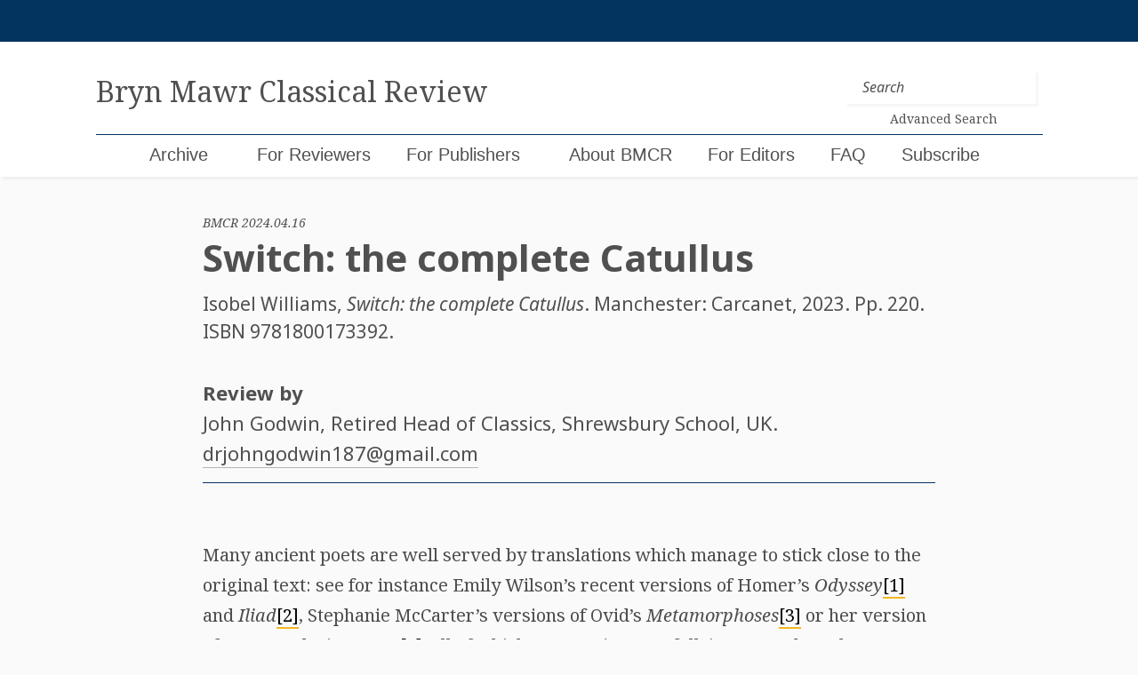

--- FILE ---
content_type: text/html; charset=UTF-8
request_url: https://bmcr.brynmawr.edu/2024/2024.04.16/
body_size: 15457
content:

<!doctype html>
<html lang="en-US">
<head>
	<!-- Global site tag (gtag.js) - Google Analytics -->
	<script async src="https://www.googletagmanager.com/gtag/js?id=UA-159643308-1"></script>
	<script>
	  window.dataLayer = window.dataLayer || [];
	  function gtag(){dataLayer.push(arguments);}
	  gtag('js', new Date());

	  gtag('config', 'UA-159643308-1');
	</script>

	<meta charset="UTF-8">
	<meta name="viewport" content="width=device-width, initial-scale=1">
	<link rel="profile" href="https://gmpg.org/xfn/11">


	<title>Switch: the complete Catullus &#8211; Bryn Mawr Classical Review</title>
<meta name='robots' content='max-image-preview:large' />
<link rel='dns-prefetch' href='//cdnjs.cloudflare.com' />
<link rel='dns-prefetch' href='//maxcdn.bootstrapcdn.com' />
<link rel='dns-prefetch' href='//code.jquery.com' />
<link rel="alternate" type="application/rss+xml" title="Bryn Mawr Classical Review &raquo; Feed" href="https://bmcr.brynmawr.edu/feed/" />
<link rel="alternate" type="application/rss+xml" title="Bryn Mawr Classical Review &raquo; Comments Feed" href="https://bmcr.brynmawr.edu/comments/feed/" />
<link rel="alternate" type="application/rss+xml" title="Bryn Mawr Classical Review &raquo; Switch: the complete Catullus Comments Feed" href="https://bmcr.brynmawr.edu/2024/2024.04.16/feed/" />
<link rel="alternate" title="oEmbed (JSON)" type="application/json+oembed" href="https://bmcr.brynmawr.edu/wp-json/oembed/1.0/embed?url=https%3A%2F%2Fbmcr.brynmawr.edu%2F2024%2F2024.04.16%2F" />
<link rel="alternate" title="oEmbed (XML)" type="text/xml+oembed" href="https://bmcr.brynmawr.edu/wp-json/oembed/1.0/embed?url=https%3A%2F%2Fbmcr.brynmawr.edu%2F2024%2F2024.04.16%2F&#038;format=xml" />
<style id='wp-img-auto-sizes-contain-inline-css' type='text/css'>
img:is([sizes=auto i],[sizes^="auto," i]){contain-intrinsic-size:3000px 1500px}
/*# sourceURL=wp-img-auto-sizes-contain-inline-css */
</style>
<style id='wp-emoji-styles-inline-css' type='text/css'>

	img.wp-smiley, img.emoji {
		display: inline !important;
		border: none !important;
		box-shadow: none !important;
		height: 1em !important;
		width: 1em !important;
		margin: 0 0.07em !important;
		vertical-align: -0.1em !important;
		background: none !important;
		padding: 0 !important;
	}
/*# sourceURL=wp-emoji-styles-inline-css */
</style>
<style id='wp-block-library-inline-css' type='text/css'>
:root{--wp-block-synced-color:#7a00df;--wp-block-synced-color--rgb:122,0,223;--wp-bound-block-color:var(--wp-block-synced-color);--wp-editor-canvas-background:#ddd;--wp-admin-theme-color:#007cba;--wp-admin-theme-color--rgb:0,124,186;--wp-admin-theme-color-darker-10:#006ba1;--wp-admin-theme-color-darker-10--rgb:0,107,160.5;--wp-admin-theme-color-darker-20:#005a87;--wp-admin-theme-color-darker-20--rgb:0,90,135;--wp-admin-border-width-focus:2px}@media (min-resolution:192dpi){:root{--wp-admin-border-width-focus:1.5px}}.wp-element-button{cursor:pointer}:root .has-very-light-gray-background-color{background-color:#eee}:root .has-very-dark-gray-background-color{background-color:#313131}:root .has-very-light-gray-color{color:#eee}:root .has-very-dark-gray-color{color:#313131}:root .has-vivid-green-cyan-to-vivid-cyan-blue-gradient-background{background:linear-gradient(135deg,#00d084,#0693e3)}:root .has-purple-crush-gradient-background{background:linear-gradient(135deg,#34e2e4,#4721fb 50%,#ab1dfe)}:root .has-hazy-dawn-gradient-background{background:linear-gradient(135deg,#faaca8,#dad0ec)}:root .has-subdued-olive-gradient-background{background:linear-gradient(135deg,#fafae1,#67a671)}:root .has-atomic-cream-gradient-background{background:linear-gradient(135deg,#fdd79a,#004a59)}:root .has-nightshade-gradient-background{background:linear-gradient(135deg,#330968,#31cdcf)}:root .has-midnight-gradient-background{background:linear-gradient(135deg,#020381,#2874fc)}:root{--wp--preset--font-size--normal:16px;--wp--preset--font-size--huge:42px}.has-regular-font-size{font-size:1em}.has-larger-font-size{font-size:2.625em}.has-normal-font-size{font-size:var(--wp--preset--font-size--normal)}.has-huge-font-size{font-size:var(--wp--preset--font-size--huge)}.has-text-align-center{text-align:center}.has-text-align-left{text-align:left}.has-text-align-right{text-align:right}.has-fit-text{white-space:nowrap!important}#end-resizable-editor-section{display:none}.aligncenter{clear:both}.items-justified-left{justify-content:flex-start}.items-justified-center{justify-content:center}.items-justified-right{justify-content:flex-end}.items-justified-space-between{justify-content:space-between}.screen-reader-text{border:0;clip-path:inset(50%);height:1px;margin:-1px;overflow:hidden;padding:0;position:absolute;width:1px;word-wrap:normal!important}.screen-reader-text:focus{background-color:#ddd;clip-path:none;color:#444;display:block;font-size:1em;height:auto;left:5px;line-height:normal;padding:15px 23px 14px;text-decoration:none;top:5px;width:auto;z-index:100000}html :where(.has-border-color){border-style:solid}html :where([style*=border-top-color]){border-top-style:solid}html :where([style*=border-right-color]){border-right-style:solid}html :where([style*=border-bottom-color]){border-bottom-style:solid}html :where([style*=border-left-color]){border-left-style:solid}html :where([style*=border-width]){border-style:solid}html :where([style*=border-top-width]){border-top-style:solid}html :where([style*=border-right-width]){border-right-style:solid}html :where([style*=border-bottom-width]){border-bottom-style:solid}html :where([style*=border-left-width]){border-left-style:solid}html :where(img[class*=wp-image-]){height:auto;max-width:100%}:where(figure){margin:0 0 1em}html :where(.is-position-sticky){--wp-admin--admin-bar--position-offset:var(--wp-admin--admin-bar--height,0px)}@media screen and (max-width:600px){html :where(.is-position-sticky){--wp-admin--admin-bar--position-offset:0px}}

/*# sourceURL=wp-block-library-inline-css */
</style><style id='global-styles-inline-css' type='text/css'>
:root{--wp--preset--aspect-ratio--square: 1;--wp--preset--aspect-ratio--4-3: 4/3;--wp--preset--aspect-ratio--3-4: 3/4;--wp--preset--aspect-ratio--3-2: 3/2;--wp--preset--aspect-ratio--2-3: 2/3;--wp--preset--aspect-ratio--16-9: 16/9;--wp--preset--aspect-ratio--9-16: 9/16;--wp--preset--color--black: #000000;--wp--preset--color--cyan-bluish-gray: #abb8c3;--wp--preset--color--white: #ffffff;--wp--preset--color--pale-pink: #f78da7;--wp--preset--color--vivid-red: #cf2e2e;--wp--preset--color--luminous-vivid-orange: #ff6900;--wp--preset--color--luminous-vivid-amber: #fcb900;--wp--preset--color--light-green-cyan: #7bdcb5;--wp--preset--color--vivid-green-cyan: #00d084;--wp--preset--color--pale-cyan-blue: #8ed1fc;--wp--preset--color--vivid-cyan-blue: #0693e3;--wp--preset--color--vivid-purple: #9b51e0;--wp--preset--gradient--vivid-cyan-blue-to-vivid-purple: linear-gradient(135deg,rgb(6,147,227) 0%,rgb(155,81,224) 100%);--wp--preset--gradient--light-green-cyan-to-vivid-green-cyan: linear-gradient(135deg,rgb(122,220,180) 0%,rgb(0,208,130) 100%);--wp--preset--gradient--luminous-vivid-amber-to-luminous-vivid-orange: linear-gradient(135deg,rgb(252,185,0) 0%,rgb(255,105,0) 100%);--wp--preset--gradient--luminous-vivid-orange-to-vivid-red: linear-gradient(135deg,rgb(255,105,0) 0%,rgb(207,46,46) 100%);--wp--preset--gradient--very-light-gray-to-cyan-bluish-gray: linear-gradient(135deg,rgb(238,238,238) 0%,rgb(169,184,195) 100%);--wp--preset--gradient--cool-to-warm-spectrum: linear-gradient(135deg,rgb(74,234,220) 0%,rgb(151,120,209) 20%,rgb(207,42,186) 40%,rgb(238,44,130) 60%,rgb(251,105,98) 80%,rgb(254,248,76) 100%);--wp--preset--gradient--blush-light-purple: linear-gradient(135deg,rgb(255,206,236) 0%,rgb(152,150,240) 100%);--wp--preset--gradient--blush-bordeaux: linear-gradient(135deg,rgb(254,205,165) 0%,rgb(254,45,45) 50%,rgb(107,0,62) 100%);--wp--preset--gradient--luminous-dusk: linear-gradient(135deg,rgb(255,203,112) 0%,rgb(199,81,192) 50%,rgb(65,88,208) 100%);--wp--preset--gradient--pale-ocean: linear-gradient(135deg,rgb(255,245,203) 0%,rgb(182,227,212) 50%,rgb(51,167,181) 100%);--wp--preset--gradient--electric-grass: linear-gradient(135deg,rgb(202,248,128) 0%,rgb(113,206,126) 100%);--wp--preset--gradient--midnight: linear-gradient(135deg,rgb(2,3,129) 0%,rgb(40,116,252) 100%);--wp--preset--font-size--small: 13px;--wp--preset--font-size--medium: 20px;--wp--preset--font-size--large: 36px;--wp--preset--font-size--x-large: 42px;--wp--preset--spacing--20: 0.44rem;--wp--preset--spacing--30: 0.67rem;--wp--preset--spacing--40: 1rem;--wp--preset--spacing--50: 1.5rem;--wp--preset--spacing--60: 2.25rem;--wp--preset--spacing--70: 3.38rem;--wp--preset--spacing--80: 5.06rem;--wp--preset--shadow--natural: 6px 6px 9px rgba(0, 0, 0, 0.2);--wp--preset--shadow--deep: 12px 12px 50px rgba(0, 0, 0, 0.4);--wp--preset--shadow--sharp: 6px 6px 0px rgba(0, 0, 0, 0.2);--wp--preset--shadow--outlined: 6px 6px 0px -3px rgb(255, 255, 255), 6px 6px rgb(0, 0, 0);--wp--preset--shadow--crisp: 6px 6px 0px rgb(0, 0, 0);}:where(.is-layout-flex){gap: 0.5em;}:where(.is-layout-grid){gap: 0.5em;}body .is-layout-flex{display: flex;}.is-layout-flex{flex-wrap: wrap;align-items: center;}.is-layout-flex > :is(*, div){margin: 0;}body .is-layout-grid{display: grid;}.is-layout-grid > :is(*, div){margin: 0;}:where(.wp-block-columns.is-layout-flex){gap: 2em;}:where(.wp-block-columns.is-layout-grid){gap: 2em;}:where(.wp-block-post-template.is-layout-flex){gap: 1.25em;}:where(.wp-block-post-template.is-layout-grid){gap: 1.25em;}.has-black-color{color: var(--wp--preset--color--black) !important;}.has-cyan-bluish-gray-color{color: var(--wp--preset--color--cyan-bluish-gray) !important;}.has-white-color{color: var(--wp--preset--color--white) !important;}.has-pale-pink-color{color: var(--wp--preset--color--pale-pink) !important;}.has-vivid-red-color{color: var(--wp--preset--color--vivid-red) !important;}.has-luminous-vivid-orange-color{color: var(--wp--preset--color--luminous-vivid-orange) !important;}.has-luminous-vivid-amber-color{color: var(--wp--preset--color--luminous-vivid-amber) !important;}.has-light-green-cyan-color{color: var(--wp--preset--color--light-green-cyan) !important;}.has-vivid-green-cyan-color{color: var(--wp--preset--color--vivid-green-cyan) !important;}.has-pale-cyan-blue-color{color: var(--wp--preset--color--pale-cyan-blue) !important;}.has-vivid-cyan-blue-color{color: var(--wp--preset--color--vivid-cyan-blue) !important;}.has-vivid-purple-color{color: var(--wp--preset--color--vivid-purple) !important;}.has-black-background-color{background-color: var(--wp--preset--color--black) !important;}.has-cyan-bluish-gray-background-color{background-color: var(--wp--preset--color--cyan-bluish-gray) !important;}.has-white-background-color{background-color: var(--wp--preset--color--white) !important;}.has-pale-pink-background-color{background-color: var(--wp--preset--color--pale-pink) !important;}.has-vivid-red-background-color{background-color: var(--wp--preset--color--vivid-red) !important;}.has-luminous-vivid-orange-background-color{background-color: var(--wp--preset--color--luminous-vivid-orange) !important;}.has-luminous-vivid-amber-background-color{background-color: var(--wp--preset--color--luminous-vivid-amber) !important;}.has-light-green-cyan-background-color{background-color: var(--wp--preset--color--light-green-cyan) !important;}.has-vivid-green-cyan-background-color{background-color: var(--wp--preset--color--vivid-green-cyan) !important;}.has-pale-cyan-blue-background-color{background-color: var(--wp--preset--color--pale-cyan-blue) !important;}.has-vivid-cyan-blue-background-color{background-color: var(--wp--preset--color--vivid-cyan-blue) !important;}.has-vivid-purple-background-color{background-color: var(--wp--preset--color--vivid-purple) !important;}.has-black-border-color{border-color: var(--wp--preset--color--black) !important;}.has-cyan-bluish-gray-border-color{border-color: var(--wp--preset--color--cyan-bluish-gray) !important;}.has-white-border-color{border-color: var(--wp--preset--color--white) !important;}.has-pale-pink-border-color{border-color: var(--wp--preset--color--pale-pink) !important;}.has-vivid-red-border-color{border-color: var(--wp--preset--color--vivid-red) !important;}.has-luminous-vivid-orange-border-color{border-color: var(--wp--preset--color--luminous-vivid-orange) !important;}.has-luminous-vivid-amber-border-color{border-color: var(--wp--preset--color--luminous-vivid-amber) !important;}.has-light-green-cyan-border-color{border-color: var(--wp--preset--color--light-green-cyan) !important;}.has-vivid-green-cyan-border-color{border-color: var(--wp--preset--color--vivid-green-cyan) !important;}.has-pale-cyan-blue-border-color{border-color: var(--wp--preset--color--pale-cyan-blue) !important;}.has-vivid-cyan-blue-border-color{border-color: var(--wp--preset--color--vivid-cyan-blue) !important;}.has-vivid-purple-border-color{border-color: var(--wp--preset--color--vivid-purple) !important;}.has-vivid-cyan-blue-to-vivid-purple-gradient-background{background: var(--wp--preset--gradient--vivid-cyan-blue-to-vivid-purple) !important;}.has-light-green-cyan-to-vivid-green-cyan-gradient-background{background: var(--wp--preset--gradient--light-green-cyan-to-vivid-green-cyan) !important;}.has-luminous-vivid-amber-to-luminous-vivid-orange-gradient-background{background: var(--wp--preset--gradient--luminous-vivid-amber-to-luminous-vivid-orange) !important;}.has-luminous-vivid-orange-to-vivid-red-gradient-background{background: var(--wp--preset--gradient--luminous-vivid-orange-to-vivid-red) !important;}.has-very-light-gray-to-cyan-bluish-gray-gradient-background{background: var(--wp--preset--gradient--very-light-gray-to-cyan-bluish-gray) !important;}.has-cool-to-warm-spectrum-gradient-background{background: var(--wp--preset--gradient--cool-to-warm-spectrum) !important;}.has-blush-light-purple-gradient-background{background: var(--wp--preset--gradient--blush-light-purple) !important;}.has-blush-bordeaux-gradient-background{background: var(--wp--preset--gradient--blush-bordeaux) !important;}.has-luminous-dusk-gradient-background{background: var(--wp--preset--gradient--luminous-dusk) !important;}.has-pale-ocean-gradient-background{background: var(--wp--preset--gradient--pale-ocean) !important;}.has-electric-grass-gradient-background{background: var(--wp--preset--gradient--electric-grass) !important;}.has-midnight-gradient-background{background: var(--wp--preset--gradient--midnight) !important;}.has-small-font-size{font-size: var(--wp--preset--font-size--small) !important;}.has-medium-font-size{font-size: var(--wp--preset--font-size--medium) !important;}.has-large-font-size{font-size: var(--wp--preset--font-size--large) !important;}.has-x-large-font-size{font-size: var(--wp--preset--font-size--x-large) !important;}
/*# sourceURL=global-styles-inline-css */
</style>

<style id='classic-theme-styles-inline-css' type='text/css'>
/*! This file is auto-generated */
.wp-block-button__link{color:#fff;background-color:#32373c;border-radius:9999px;box-shadow:none;text-decoration:none;padding:calc(.667em + 2px) calc(1.333em + 2px);font-size:1.125em}.wp-block-file__button{background:#32373c;color:#fff;text-decoration:none}
/*# sourceURL=/wp-includes/css/classic-themes.min.css */
</style>
<link rel='stylesheet' id='jquery-ui-css' href='https://code.jquery.com/ui/1.12.1/themes/smoothness/jquery-ui.css?ver=6.9' type='text/css' media='all' />
<link rel='stylesheet' id='bootstrap-style-css' href='https://maxcdn.bootstrapcdn.com/bootstrap/4.0.0/css/bootstrap.min.css?ver=6.9' type='text/css' media='all' />
<link rel='stylesheet' id='bootstrapselect-style-css' href='https://cdnjs.cloudflare.com/ajax/libs/bootstrap-select/1.13.2/css/bootstrap-select.min.css?ver=6.9' type='text/css' media='all' />
<link rel='stylesheet' id='bmcr-style-css' href='https://bmcr.brynmawr.edu/wp-content/themes/bmcr/style.css?ver=20200825' type='text/css' media='all' />
<script type="text/javascript" src="https://bmcr.brynmawr.edu/wp-includes/js/jquery/jquery.min.js?ver=3.7.1" id="jquery-core-js"></script>
<script type="text/javascript" src="https://bmcr.brynmawr.edu/wp-includes/js/jquery/jquery-migrate.min.js?ver=3.4.1" id="jquery-migrate-js"></script>
<script type="text/javascript" id="my_loadmore-js-extra">
/* <![CDATA[ */
var misha_loadmore_params = {"ajaxurl":"/wp-admin/admin-ajax.php","posts":"{\"name\":\"switch-the-complete-catullus\",\"post_type\":\"reviews\",\"reviews\":\"switch-the-complete-catullus\",\"do_not_redirect\":1,\"error\":\"\",\"m\":\"\",\"p\":0,\"post_parent\":\"\",\"subpost\":\"\",\"subpost_id\":\"\",\"attachment\":\"\",\"attachment_id\":0,\"pagename\":\"\",\"page_id\":0,\"second\":\"\",\"minute\":\"\",\"hour\":\"\",\"day\":0,\"monthnum\":0,\"year\":0,\"w\":0,\"category_name\":\"\",\"tag\":\"\",\"cat\":\"\",\"tag_id\":\"\",\"author\":\"\",\"author_name\":\"\",\"feed\":\"\",\"tb\":\"\",\"paged\":0,\"meta_key\":\"\",\"meta_value\":\"\",\"preview\":\"\",\"s\":\"\",\"sentence\":\"\",\"title\":\"\",\"fields\":\"all\",\"menu_order\":\"\",\"embed\":\"\",\"category__in\":[],\"category__not_in\":[],\"category__and\":[],\"post__in\":[],\"post__not_in\":[],\"post_name__in\":[],\"tag__in\":[],\"tag__not_in\":[],\"tag__and\":[],\"tag_slug__in\":[],\"tag_slug__and\":[],\"post_parent__in\":[],\"post_parent__not_in\":[],\"author__in\":[],\"author__not_in\":[],\"search_columns\":[],\"ignore_sticky_posts\":false,\"suppress_filters\":false,\"cache_results\":true,\"update_post_term_cache\":true,\"update_menu_item_cache\":false,\"lazy_load_term_meta\":true,\"update_post_meta_cache\":true,\"posts_per_page\":20,\"nopaging\":false,\"comments_per_page\":\"50\",\"no_found_rows\":false,\"order\":\"DESC\"}","current_page":"1","max_page":"0","bmcr_search":""};
//# sourceURL=my_loadmore-js-extra
/* ]]> */
</script>
<script type="text/javascript" src="https://bmcr.brynmawr.edu/wp-content/themes/bmcr/myloadmore.js?ver=6.9" id="my_loadmore-js"></script>
<link rel="https://api.w.org/" href="https://bmcr.brynmawr.edu/wp-json/" /><link rel="EditURI" type="application/rsd+xml" title="RSD" href="https://bmcr.brynmawr.edu/xmlrpc.php?rsd" />
<meta name="generator" content="WordPress 6.9" />
<link rel="canonical" href="https://bmcr.brynmawr.edu/2024/2024.04.16/" />
<link rel='shortlink' href='https://bmcr.brynmawr.edu/?p=89240' />
<style type="text/css">.recentcomments a{display:inline !important;padding:0 !important;margin:0 !important;}</style><link rel="icon" href="https://bmcr.brynmawr.edu/wp-content/uploads/2020/05/cropped-bmcr-1-32x32.png" sizes="32x32" />
<link rel="icon" href="https://bmcr.brynmawr.edu/wp-content/uploads/2020/05/cropped-bmcr-1-192x192.png" sizes="192x192" />
<link rel="apple-touch-icon" href="https://bmcr.brynmawr.edu/wp-content/uploads/2020/05/cropped-bmcr-1-180x180.png" />
<meta name="msapplication-TileImage" content="https://bmcr.brynmawr.edu/wp-content/uploads/2020/05/cropped-bmcr-1-270x270.png" />
</head>

<body class="wp-singular reviews-template-default single single-reviews postid-89240 wp-theme-bmcr">
<div id="page" class="site">
	<a class="skip-link screen-reader-text" href="#content">Skip to content</a>

	<header  id="masthead" class="site-header">
		<div class="login-wrapper container-fluid">
			<div class="row">
				<div class="col-sm-10 offset-sm-1">
					
				</div>
			</div>
		</div>
		<nav class="navbar navbar-expand-lg container-fluid">
			<div class="row">
				<div class="col-sm-10 offset-sm-1 brand-wrapper">
					<a class="navbar-brand navbar-brand-lg" href="https://bmcr.brynmawr.edu/"><h1 class="site-title">Bryn Mawr Classical Review</h1></a>
					<a class="navbar-brand navbar-brand-sm" href="https://bmcr.brynmawr.edu/"><h1 class="site-title">BMCR</h1><small>Bryn Mawr Classical Review</small></a>

					<button class="navbar-toggler collapsed" type="button" data-toggle="collapse" data-target="#navbarSupportedContent" aria-controls="navbarSupportedContent" aria-expanded="false" aria-label="Toggle navigation">
						<span class="navbar-toggler-icon"></span>
						<span class="navbar-toggler-icon"></span>
						<span class="navbar-toggler-icon"></span>
					</button>

					<form class="header-search form-inline my-2 my-lg-0" method="get" action="https://bmcr.brynmawr.edu/">
						<input class="form-control mr-sm-2 header-search" type="search" placeholder="Search" aria-label="Search" name="s">
						<a class="search-link" href="/search"><p>Advanced Search</p></a>
    				</form>
				</div><!--/.col-sm-10 -->
			</div><!--/.row -->
			<div class="row mobile-nav-menu">
				<div class="col-xs-12 col-sm-10 offset-sm-1 nav-wrapper">
					<div id="navbarSupportedContent" class="collapse navbar-collapse"><ul id="menu-menu-1" class="navbar-nav mr-auto"><li itemscope="itemscope" itemtype="https://www.schema.org/SiteNavigationElement" id="menu-item-199" class="menu-item menu-item-type-post_type menu-item-object-page current_page_parent menu-item-199 nav-item"><a title="Archive" href="https://bmcr.brynmawr.edu/Archive/" class="nav-link">Archive</a></li>
<li itemscope="itemscope" itemtype="https://www.schema.org/SiteNavigationElement" id="menu-item-202" class="menu-item menu-item-type-custom menu-item-object-custom menu-item-has-children dropdown menu-item-202 nav-item"><a title="For Reviewers" href="#" data-toggle="dropdown" aria-haspopup="true" aria-expanded="false" class="dropdown-toggle nav-link" id="menu-item-dropdown-202">For Reviewers</a>
<ul class="dropdown-menu" aria-labelledby="menu-item-dropdown-202" role="menu">
	<li itemscope="itemscope" itemtype="https://www.schema.org/SiteNavigationElement" id="menu-item-197" class="menu-item menu-item-type-post_type menu-item-object-page menu-item-197 nav-item"><a title="Books Available for Review" href="https://bmcr.brynmawr.edu/Books-Available-for-Review/" class="dropdown-item">Books Available for Review</a></li>
	<li itemscope="itemscope" itemtype="https://www.schema.org/SiteNavigationElement" id="menu-item-210" class="menu-item menu-item-type-post_type menu-item-object-page menu-item-210 nav-item"><a title="Guidelines for Reviewers" href="https://bmcr.brynmawr.edu/Guidelines-for-Reviewers/" class="dropdown-item">Guidelines for Reviewers</a></li>
	<li itemscope="itemscope" itemtype="https://www.schema.org/SiteNavigationElement" id="menu-item-50241" class="menu-item menu-item-type-post_type menu-item-object-page menu-item-50241 nav-item"><a title="Statement on Publication Ethics" href="https://bmcr.brynmawr.edu/Statement-on-Publication-Ethics/" class="dropdown-item">Statement on Publication Ethics</a></li>
</ul>
</li>
<li itemscope="itemscope" itemtype="https://www.schema.org/SiteNavigationElement" id="menu-item-51857" class="menu-item menu-item-type-post_type menu-item-object-page menu-item-51857 nav-item"><a title="For Publishers" href="https://bmcr.brynmawr.edu/For-Publishers/" class="nav-link">For Publishers</a></li>
<li itemscope="itemscope" itemtype="https://www.schema.org/SiteNavigationElement" id="menu-item-209" class="menu-item menu-item-type-post_type menu-item-object-page menu-item-has-children dropdown menu-item-209 nav-item"><a title="About BMCR" href="#" data-toggle="dropdown" aria-haspopup="true" aria-expanded="false" class="dropdown-toggle nav-link" id="menu-item-dropdown-209">About BMCR</a>
<ul class="dropdown-menu" aria-labelledby="menu-item-dropdown-209" role="menu">
	<li itemscope="itemscope" itemtype="https://www.schema.org/SiteNavigationElement" id="menu-item-193" class="menu-item menu-item-type-post_type menu-item-object-page menu-item-193 nav-item"><a title="Editorial Board" href="https://bmcr.brynmawr.edu/About-BMCR/Editorial-Board/" class="dropdown-item">Editorial Board</a></li>
	<li itemscope="itemscope" itemtype="https://www.schema.org/SiteNavigationElement" id="menu-item-67179" class="menu-item menu-item-type-post_type menu-item-object-page menu-item-67179 nav-item"><a title="Statement on Publication Ethics" href="https://bmcr.brynmawr.edu/Statement-on-Publication-Ethics/" class="dropdown-item">Statement on Publication Ethics</a></li>
	<li itemscope="itemscope" itemtype="https://www.schema.org/SiteNavigationElement" id="menu-item-194" class="menu-item menu-item-type-post_type menu-item-object-page menu-item-194 nav-item"><a title="Bryn Mawr Commentaries" href="https://bmcr.brynmawr.edu/about/bmcr-commentaries/" class="dropdown-item">Bryn Mawr Commentaries</a></li>
	<li itemscope="itemscope" itemtype="https://www.schema.org/SiteNavigationElement" id="menu-item-50243" class="menu-item menu-item-type-post_type menu-item-object-page menu-item-50243 nav-item"><a title="History of BMCR" href="https://bmcr.brynmawr.edu/About-BMCR/History-of-BMCR/" class="dropdown-item">History of BMCR</a></li>
	<li itemscope="itemscope" itemtype="https://www.schema.org/SiteNavigationElement" id="menu-item-50242" class="menu-item menu-item-type-post_type menu-item-object-page menu-item-privacy-policy menu-item-50242 nav-item"><a title="Privacy Policy" href="https://bmcr.brynmawr.edu/Privacy-Policy/" class="dropdown-item">Privacy Policy</a></li>
	<li itemscope="itemscope" itemtype="https://www.schema.org/SiteNavigationElement" id="menu-item-75861" class="menu-item menu-item-type-post_type menu-item-object-page menu-item-75861 nav-item"><a title="BMCR 30th Anniversary Celebration" href="https://bmcr.brynmawr.edu/BMCR-30th-Anniversary-Celebration/" class="dropdown-item">BMCR 30th Anniversary Celebration</a></li>
</ul>
</li>
<li itemscope="itemscope" itemtype="https://www.schema.org/SiteNavigationElement" id="menu-item-50254" class="menu-item menu-item-type-post_type menu-item-object-page menu-item-50254 nav-item"><a title="For Editors" href="https://bmcr.brynmawr.edu/For-Editors/" class="nav-link">For Editors</a></li>
<li itemscope="itemscope" itemtype="https://www.schema.org/SiteNavigationElement" id="menu-item-83207" class="menu-item menu-item-type-post_type menu-item-object-page menu-item-83207 nav-item"><a title="FAQ" href="https://bmcr.brynmawr.edu/FAQ/" class="nav-link">FAQ</a></li>
<li itemscope="itemscope" itemtype="https://www.schema.org/SiteNavigationElement" id="menu-item-51858" class="menu-item menu-item-type-custom menu-item-object-custom menu-item-51858 nav-item"><a title="Subscribe" href="https://brynmawr.us1.list-manage.com/subscribe?u=c302ee634698194cc76ef8a8b&#038;id=dec0468354" class="nav-link">Subscribe</a></li>
<li itemscope="itemscope" itemtype="https://www.schema.org/SiteNavigationElement" id="menu-item-1324" class="menu-item menu-item-type-post_type menu-item-object-page menu-item-1324 nav-item"><a title="Search (BMCR ID" href="https://bmcr.brynmawr.edu/search/" class="nav-link">Search (BMCR ID</a></li>
</ul></div>
					  				</div><!-- /.col-sm-10 -->
  			</div><!-- /.row -->
		</nav>
	</header><!-- #masthead -->

	<div id="content" class="site-content">




<main>
	<article id="post-89240" class="container-fluid" itemscope itemtype="http://schema.org/Review">

		<div class="entry-header row">

			<div class="col-sm-10 offset-sm-1 col-lg-8 offset-lg-2">

				<small class="ref-id">BMCR 2024.04.16</small>
				<h1 class="entry-title" itemprop="name">Switch: the complete Catullus</h1>

				<div class="d-none" itemprop="publisher" itemscope itemtype="http://schema.org/Organization">
					<meta itemprop="name" content="Bryn Mawr Classical Review" />
				</div>

				<meta itemprop="identifier" content="2024.04.16 " />
				<meta itemprop="dateModified" content="April 8, 2024 " />
				<meta itemprop="url" content="https://bmcr.brynmawr.edu/2024/2024.04.16/ " />
				<meta itemprop="description" content=" Many ancient poets are well served by translations which manage to stick close to the original text: see for instance Emily Wilson’s recent versions of Homer’s Odyssey[1] and Iliad[2], Stephanie " />

                
                            
                                <div class="entry-citation" itemprop="itemReviewed" itemscope itemtype="http://schema.org/Book">
																	
                                    																		<span itemprop="author">Isobel Williams</span>,
                                    																		
                                    																		
                                    																		
                                    																		
                                                                            <em itemprop="name">Switch: the complete Catullus</em>.
                                                                        
                                                                            Manchester:
                                        Carcanet,
                                        2023.
                                    
                                                                            Pp. 220.
                                    
                                    																			ISBN <span itemprop="isbn">9781800173392</span>.
                                    
                                                                    </div>

                            
                
				<div class="entry-links">

					<div class="entry-btns">

						
						
					</div>

					
				</div>

			</div>

		</div><!-- .entry-header -->


		<div class="entry-meta row">

			<div class="col-sm-10 offset-sm-1 col-lg-8 offset-lg-2">

				<h4>Review by</h4>

				
    <h4 class="meta-affiliation" itemprop="author" itemscope itemtype="http://schema.org/Person">
	
        <span itemprop="name">John Godwin</span>, Retired Head of Classics, Shrewsbury School, UK. <a href="mailto:drjohngodwin187@gmail.com" target="_top">drjohngodwin187@gmail.com</a>
    </h4>


				<hr/>
			</div>

		</div><!-- .entry-meta -->
		
		<div class="entry-content row">

			<div class="col-sm-10 offset-sm-1 col-lg-8 offset-lg-2" itemprop="reviewBody">

				<p>Many ancient poets are well served by translations which manage to stick close to the original text: see for instance Emily Wilson’s recent versions of Homer’s <em>Odyssey</em><a href="#_ftn1" name="_ftnref1">[1]</a> and <em>Iliad</em><a href="#_ftn2" name="_ftnref2">[2]</a>, Stephanie McCarter’s versions of Ovid’s <em>Metamorphoses</em><a href="#_ftn3" name="_ftnref3">[3]</a> or her version of Horace’s lyric poetry<a href="#_ftn4" name="_ftnref4">[4]</a>, all of which attempt (successfully) to reproduce the content and even the style of the original in readable English.  Catullus, on the other hand, has been inspiring a different sort of version, which often moves far away from what the poet actually wrote, but without totally losing sight of the original.  There are (of course) traditional translations of Catullus, but recently these have been outnumbered by freer reworkings of the gist of the text couched in the modern vernacular.  Since Frank O. Copley gave us his 1957 version (which seemed astonishingly racy at the time), there have been many fresh attempts by modern poets to produce highly original and inspired recastings of Catullus’ poetry in their own poetic idiom: look for instance at Roz Kaveney’s highly engaging 2018 version of the poems<a href="#_ftn5" name="_ftnref5">[5]</a> and before that to Josephine Balmer in 2004<a href="#_ftn6" name="_ftnref6">[6]</a>, and only last year we had Jane Goldman’s recasting of Catullus 64<a href="#_ftn7" name="_ftnref7">[7]</a>.  Now we have Isobel Williams, who pushes this tendency to unimagined levels of novelty and at times soaring far away from the Latin into whole new worlds of fantasy and exuberantly inventive language.</p>
<p>She does not diverge from the Latin all the time, of course, and some of her translations would not be totally out of place in a Loeb.  Take for instance poem 70:</p>
<blockquote><p><em>Nulli se dicit mulier mea nubere malle</em></p>
<p><em>     quam mihi, non si se Iuppiter ipse petat.</em></p>
<p><em>dicit: sed mulier cupido quod dicit amanti,</em></p>
<p><em>     in vento et rapida scribere oportet aqua. </em></p></blockquote>
<p>A literal translation of this might read:</p>
<blockquote><p><em>‘My woman says that she would prefer to marry nobody else but me—not even if Jupiter himself asked her. This is what she says: but what a woman says to her ardent lover one ought to write on the wind and the fast-running water</em>.’</p></blockquote>
<p>Williams gives us:</p>
<blockquote><p><em>She says she wouldn’t marry</em></p>
<p><em>Anyone but me</em></p>
<p><em>Even if God Almighty</em></p>
<p><em>Got down on one knee.</em></p>
<p><em> </em></p>
<p><em>Her words. But what a woman</em></p>
<p><em>Tells a rampant lover</em></p>
<p><em>Scrolls out on the wind</em></p>
<p><em>And the swollen river.</em></p></blockquote>
<p>This is impressively done:  the rendering of ‘Jupiter himself’ as ‘God Almighty’ is effective, as is the emphasis on the short word <em>dicit</em> in the original reproduced with the staccato pair of syllables in ‘Her words.’  ‘Rampant’ is excellent for <em>cupido</em> and ‘got down on one knee’ is perfect for <em>petat</em>.  Above all, Williams creates a rhythmic momentum and a rhyme scheme which suits the original:  the first couplet, with its confident swagger, is reproduced with perfect rhymes and unbroken sense in two exact halves, whereas the diffident second couplet sees her use half-rhymes and a long enjambed sentence as the poet’s imagination runs riot.</p>
<p>Similar felicities abound everywhere in this collection: her version of poem 31 is beautifully crafted, creating a sonnet which turns Catullus’ Latin into English verse of real quality.  In this poem she omits the names Thynia and Bithynia—calling them simply ‘the plains of drudgery’—and unpacks the mythological reference of Catullus’ ‘liquid pools and the vast sea which both Neptunes bear’ with ‘the gods of sweet and salt in clear lakes and interminable seas’.</p>
<p>Readers unfamiliar with the ancient world need help with mythological, prosopographical and geographical references.  She gives us a ‘Players of Ancient Rome’ chart in the introduction with some guidance on the facing page to sort out who is who, and in poem 11 for instance, the poet’s reference (lines 5-6) to ‘Hyrcanians or effeminate Arabs, or Sagae and arrow-bearing Parthians’ is simply rendered:</p>
<blockquote><p><em>Or nameless towns for soldiery and rent-boys,</em></p>
<p><em>Or Parthia to be shot at by the locals.</em></p></blockquote>
<p>The ending of this poem—in which the poet bids his friends to deliver a message to his ‘girl’—is almost as dramatic as the original:</p>
<blockquote><p><em>cum suis vivat valeatque moechis,</em></p>
<p><em>quos simul complexa tenet trecentos,</em></p>
<p><em>nullum amans vere, sed identidem omnium</em></p>
<p><em>     ilia rumpens;</em></p>
<p><em>nec meum respectet, ut ante, amorem,</em></p>
<p><em>qui illius culpa cecidit velut prati</em></p>
<p><em>ultimi flos, praetereunte postquam</em></p>
<p><em>     tactus aratro est.</em></p></blockquote>
<p>This becomes:</p>
<blockquote><p><em>Goodbye. May God bless all who sail in you,</em></p>
<p><em>Three hundred Romeos at a time rammed in your</em></p>
<p><em>Hold. Forget romance. It’s your obsessive </em></p>
<p><em>Quest to give them all a hernia.</em></p>
<p><em> </em></p>
<p><em>Don’t use my love as collateral.</em></p>
<p><em>It died, thanks to your little weakness, like</em></p>
<p><em>The elusive flower slashed by the</em></p>
<p><em>Combine harvester.</em></p></blockquote>
<p>This does alter the original: where the poet addresses his male friends and refers to his girl in the third person, Williams has him address her directly.  The nautical imagery (’all who sail…rammed in your hold’) is not in the Latin—although it does permit a wonderful pun on ‘hold’ from Catullus’ verb <em>tenet</em>. The form and style of the English, however, do a terrific job of recreating the <em>non bona dicta</em> with a perfect combination of sentiment and scorn.</p>
<p>Other poems manage to stay within easy shouting distance of the original while updating ancient to modern: Poem 13, for instance, updates Catullus’ ‘good big meal, not forgetting a pretty girl, wine, salt/wit and all the jokes’ to ‘the sushi/ a user-friendly sub, some coke, Doritos/ and jokes that are actually funny.’</p>
<p>Catullus 61-68 are poems which can be off-putting to modern readers unfamiliar with the literary tradition and Williams makes them accessible without dumbing them down: the opening lines of 63 reproduce the haste and the pace of the original Galliambics, but obviously omit some of the detail, with:</p>
<blockquote><p><em>Skimming deep realities Attis scudded over water</em></p>
<p><em>Pierced the sunless forest rimming the home of the goddess mother</em></p>
<p><em>Crested a personal best of disgust mind undone</em></p>
<p><em>Sawed into his scrotal sac with sharp serrated stone</em></p>
<p><em>Felt the tag of maleness gone</em></p>
<p><em>Warm blood spattered on the ground</em></p>
<p><em>Rasped taut skin</em></p>
<p><em>With snowdrift hands</em></p></blockquote>
<p>Once again, this has some inspired touches: ‘skimming…scudded’ wonderfully conveys the opening line with its sense of speed (<em>celeri</em>) and movement (<em>vectus</em>) and even manages to keep Attis central to the line as he is in the Latin. Other neat touches include ‘warm’ for <em>recente</em>, ‘snowdrift’ for <em>niveis</em> and above all the sibilant alliteration of the self-emasculation which is less prominent in the Latin but which works brilliantly in the English.</p>
<p>The wedding song (61) is given more extensive reconstruction, so that lines 114-18</p>
<blockquote><p><em>tollite, o pueri, faces:</em></p>
<p><em>flammeum video venire.</em></p>
<p><em>ite concinite in modum</em></p>
<p><em>&#8216;io Hymen Hymenaee io,</em></p>
<p><em>     io Hymen Hymenaee.&#8217;</em></p></blockquote>
<p>Becomes:</p>
<blockquote><p><em>OK choirboys, hoist your torches,</em></p>
<p><em>Goldilocks is on her way,</em></p>
<p><em>Don’t sound ragged, here’s an A:</em></p>
<p><em>All things bright and beautiful</em></p>
<p><em>Rhyme and hymen and unreason</em></p>
<p><em>Welcome to the wedding season.</em></p></blockquote>
<p>This new version of Catullus certainly contains more than its fair share of lively wit and astonishing originality, but Williams goes much further than others have done in making this very much her own work rather than simply a clever translation of the text.  She concedes that her ‘versions are not (for the most part) literal translations, but take an elliptical orbit around the Latin, brushing against it or defying its gravitational pull’ (p. 18).  In achieving this she imports allusions to such disparate sources as the motto of Woking Girls’ Grammar School, the comic operas of Gilbert and Sullivan, Swinburne, Arthur Golding’s translation of Ovid’s <em>Metamorphoses</em>, Shakespeare (especially <em>A Midsummer Night’s Dream</em>), and so on.  Her version of the Callimachean poem 66 is a smorgasbord of modern references (all helpfully referenced in a welter of footnotes) mostly located in the milieu of Woking and referring back to names from the recent past such as Fanny Craddock and Dusty Springfield.</p>
<p>The book is entitled <em>Switch</em> and Williams’ main source of reference in this book (besides Catullus) is the imagery and language of Japanese rope-bondage (Shibari); she even quotes several lines of untranslated Japanese in the course of her version of poem 7.  Her thesis, as outlined in the brief introduction, is that Catullus ‘was held in emotional bondage by affairs with men and women’ and she makes full use of this imagery in her language and in the line-drawings which illustrate the text, while also claiming (in a light allusion to Eliot’s Prufrock) that she is ‘not Miss Whiplash, nor was meant to be.’</p>
<p>Williams describes some of Catullus’ poems as ‘vengeful, smutty attacks’ and she does not hold back in her own use of vengeful English smut, where this is warranted by the register of the Latin.  Gellius’ autofellation (88.8) is as innocently rendered (‘self-fellating’) as the original, while the <em>puella defututa</em> of 41.1 is accurately enough called ‘Lady Fuck-me’ and Catullus’ soubriquet <em>Mentula</em> (referring probably to Mamurra) becomes ‘Mr Man-tool’.  Names in Catullus which may be significant are sometimes so rendered:  Flavius in 15 becomes ‘Mr Blond’, Volusius ‘Mr Voluble’ (his <em>cacata carta</em> becoming ‘Andrex annals’ in 36), Porcius simply ‘pig’ (47): whereas others (Juventius, Varus etc) stay as they are.</p>
<p>Poem 97 shows these features at work: Williams reimagines the poem as a complaint to an unspecified ‘Membership secretary’ about the revolting Aemilius, using the blunt terminology of the Latin but couching it in modern patois (‘Fucks his bitches’, ‘rimming’) while also splendidly translating Catullus’ ‘eighteen-inch teeth’ into ‘snaggled NHS tombstones’ and adding her own coda to complete the image (‘his direct debit turns up like clockwork. We’ll never get rid of him that way.’).</p>
<p>This book is extraordinary in every way.  It takes poems which we have read many times and makes us see them with fresh eyes.  The theme of Shibari is both a unifying feature and also a distancing technique, adding a flavour of the exotic and the bizarre which lurks beneath the all-too familiar surface of this poetry.  <em>Switch</em> fizzes with new ideas and forces us to re-read and re-evaluate this most quixotic of poets afresh.</p>
<p>&nbsp;</p>
<p><strong>Notes</strong></p>
<p><a href="#_ftnref1" name="_ftn1">[1]</a>  <a href="https://bmcr.brynmawr.edu/2018/2018.10.58/">Homer. The Odyssey – Bryn Mawr Classical Review</a></p>
<p><a href="#_ftnref2" name="_ftn2">[2]</a> Emily Wilson<em> The Iliad</em> (Norton 2023)</p>
<p><a href="#_ftnref3" name="_ftn3">[3]</a> <a href="https://bmcr.brynmawr.edu/2023/2023.08.39/">Ovid: Metamorphoses – Bryn Mawr Classical Review</a></p>
<p><a href="#_ftnref4" name="_ftn4">[4]</a> <a href="https://bmcr.brynmawr.edu/2021/2021.10.07/">Horace: Epodes, Odes, and Carmen saeculare – Bryn Mawr Classical Review</a></p>
<p><a href="#_ftnref5" name="_ftn5">[5]</a>  <a href="https://bmcr.brynmawr.edu/2019/2019.10.34/">Catullus. The Poems of Gaius Valerius Catullus: Some English Versions – Bryn Mawr Classical Review</a></p>
<p><a href="#_ftnref6" name="_ftn6">[6]</a> <a href="https://bmcr.brynmawr.edu/2005/2005.01.11/">Catullus. Poems of Love and Hate – Bryn Mawr Classical Review</a></p>
<p><a href="#_ftnref7" name="_ftn7">[7]</a> <a href="https://bmcr.brynmawr.edu/2023/2023.11.29/">Catullus 64 – Bryn Mawr Classical Review</a></p>

			</div>

		</div><!-- .entry-content -->


		<div class="entry-footer row">

			<div class="col-sm-10 offset-sm-1 col-lg-8 offset-lg-2">

			
			</div>

		</div><!-- .entry-footer -->

                
		<aside id="comments-wrapper" class="row">
	
	<div class="col-sm-10 offset-sm-1 col-lg-8 offset-lg-2">
		
		<h2>Comments</h2>
		
		
<div id="comments" class="comments-area">

			<h2 class="comments-title">
			One thought on &ldquo;<span>Switch: the complete Catullus</span>&rdquo;		</h2><!-- .comments-title -->

		
		<ol class="comment-list">
					<div id="comment-840697" class="comment even thread-even depth-1">
			<article id="div-comment-840697" class="comment-body">
				<footer class="comment-meta">
					<div class="comment-author vcard">
						<img alt='' src='https://secure.gravatar.com/avatar/40c5359db2fcbca84386905c18a590a91c7832aa8930cadf42c6a868ef3119eb?s=32&#038;d=mm&#038;r=g' srcset='https://secure.gravatar.com/avatar/40c5359db2fcbca84386905c18a590a91c7832aa8930cadf42c6a868ef3119eb?s=64&#038;d=mm&#038;r=g 2x' class='avatar avatar-32 photo' height='32' width='32' decoding='async'/>						<b class="fn">Jerome Moran</b> <span class="says">says:</span>					</div><!-- .comment-author -->

					<div class="comment-metadata">
						<a href="https://bmcr.brynmawr.edu/2024/2024.04.16/#comment-840697"><time datetime="2024-04-12T10:50:26-04:00">April 12, 2024 at 10:50 am</time></a>					</div><!-- .comment-metadata -->

									</footer><!-- .comment-meta -->

				<div class="comment-content">
					<p>Is Catullus, not to mention other poets, Greek as well as Latin, being given, or has he already been given, this sort of treatment in languages other than English? After all, &#8216;Reception&#8217; is not a uniquely Anglophone phenomenon. I take it that this offering is a specimen of &#8216;Reception Studies&#8217;, intentionally or unwittingly.</p>
<p>This sort of exercise might be given to our students to compose in their argots &#8211; much more fun than prose composition or translation into Latin or Greek.</p>
<p>Incidentally, there can be few people in the UK under the age of 90 for whom the name of Fanny Craddock rings a bell.</p>
				</div><!-- .comment-content -->

				<div class="reply"><a rel="nofollow" class="comment-reply-link" href="https://bmcr.brynmawr.edu/2024/2024.04.16/?replytocom=840697#respond" data-commentid="840697" data-postid="89240" data-belowelement="div-comment-840697" data-respondelement="respond" data-replyto="Reply to Jerome Moran" aria-label="Reply to Jerome Moran">Reply</a></div>			</article><!-- .comment-body -->
		</div><!-- #comment-## -->
		</ol><!-- .comment-list -->

		
		<!-- 2024 disabled comments  -->
		
		<p class="no-comments">Comments are closed.</p>

			

</div><!-- #comments -->
	
	</div>

</aside>

	</article>

</main>



	</div><!-- #content -->

	<footer  id="colophon" class="site-footer container-fluid">
		<div class="row">
			<div class="newsletter-wrapper col-sm-5 col-md-4 offset-md-1">
				<h4>Get BMCR sent to your inbox</h4>
				<small></small>
				<a target="_blank"
                   href="https://brynmawr.us1.list-manage.com/subscribe?u=c302ee634698194cc76ef8a8b&id=dec0468354"
                   class="btn-secondary">Subscribe to BMCR</a>
			</div>
			<div class="site-info col-sm-5 col-md-4 offset-md-1">
				<h4>Contact Us</h4>
				<small>
				    <a href="mailto:bmcr@bmcreview.org" target="_blank" id="footer-email">bmcr@bmcreview.org</a>
                    &nbsp;
                    <a href="tel:" target="_blank" id="footer-email"></a>
				</small>
			</div><!-- .site-info -->
		<div class="social col-sm-2 col-md-1">
			<p><a class="footer-link-white" href="https://bmcr.brynmawr.edu/bmcr-login/" title="Login">Login</a></p>
		</div><!--.social -->
		</div><!--.row -->
		
	</footer><!-- #colophon -->
</div><!-- #page -->

<script type="speculationrules">
{"prefetch":[{"source":"document","where":{"and":[{"href_matches":"/*"},{"not":{"href_matches":["/wp-*.php","/wp-admin/*","/wp-content/uploads/*","/wp-content/*","/wp-content/plugins/*","/wp-content/themes/bmcr/*","/*\\?(.+)"]}},{"not":{"selector_matches":"a[rel~=\"nofollow\"]"}},{"not":{"selector_matches":".no-prefetch, .no-prefetch a"}}]},"eagerness":"conservative"}]}
</script>
<script type="text/javascript" src="https://bmcr.brynmawr.edu/wp-includes/js/jquery/ui/core.min.js?ver=1.13.3" id="jquery-ui-core-js"></script>
<script type="text/javascript" src="https://bmcr.brynmawr.edu/wp-includes/js/jquery/ui/datepicker.min.js?ver=1.13.3" id="jquery-ui-datepicker-js"></script>
<script type="text/javascript" id="jquery-ui-datepicker-js-after">
/* <![CDATA[ */
jQuery(function(jQuery){jQuery.datepicker.setDefaults({"closeText":"Close","currentText":"Today","monthNames":["January","February","March","April","May","June","July","August","September","October","November","December"],"monthNamesShort":["Jan","Feb","Mar","Apr","May","Jun","Jul","Aug","Sep","Oct","Nov","Dec"],"nextText":"Next","prevText":"Previous","dayNames":["Sunday","Monday","Tuesday","Wednesday","Thursday","Friday","Saturday"],"dayNamesShort":["Sun","Mon","Tue","Wed","Thu","Fri","Sat"],"dayNamesMin":["S","M","T","W","T","F","S"],"dateFormat":"MM d, yy","firstDay":1,"isRTL":false});});
//# sourceURL=jquery-ui-datepicker-js-after
/* ]]> */
</script>
<script type="text/javascript" src="https://bmcr.brynmawr.edu/wp-content/themes/bmcr/js/search.js" id="bmcr-search-js"></script>
<script type="text/javascript" src="https://bmcr.brynmawr.edu/wp-content/themes/bmcr/js/navigation.js?ver=20151215" id="bmcr-navigation-js"></script>
<script type="text/javascript" src="https://bmcr.brynmawr.edu/wp-content/themes/bmcr/js/notes.js" id="bmcr-notes-js"></script>
<script type="text/javascript" src="https://bmcr.brynmawr.edu/wp-content/themes/bmcr/js/skip-link-focus-fix.js?ver=20151215" id="bmcr-skip-link-focus-fix-js"></script>
<script type="text/javascript" src="https://cdnjs.cloudflare.com/ajax/libs/popper.js/1.12.9/umd/popper.min.js" id="popper-js"></script>
<script type="text/javascript" src="https://maxcdn.bootstrapcdn.com/bootstrap/4.0.0/js/bootstrap.min.js" id="bootstrap-js"></script>
<script type="text/javascript" src="https://cdnjs.cloudflare.com/ajax/libs/bootstrap-select/1.13.2/js/bootstrap-select.min.js" id="bootstrapselect-js"></script>
<script type="text/javascript" src="https://bmcr.brynmawr.edu/wp-includes/js/comment-reply.min.js?ver=6.9" id="comment-reply-js" async="async" data-wp-strategy="async" fetchpriority="low"></script>
<script id="wp-emoji-settings" type="application/json">
{"baseUrl":"https://s.w.org/images/core/emoji/17.0.2/72x72/","ext":".png","svgUrl":"https://s.w.org/images/core/emoji/17.0.2/svg/","svgExt":".svg","source":{"concatemoji":"https://bmcr.brynmawr.edu/wp-includes/js/wp-emoji-release.min.js?ver=6.9"}}
</script>
<script type="module">
/* <![CDATA[ */
/*! This file is auto-generated */
const a=JSON.parse(document.getElementById("wp-emoji-settings").textContent),o=(window._wpemojiSettings=a,"wpEmojiSettingsSupports"),s=["flag","emoji"];function i(e){try{var t={supportTests:e,timestamp:(new Date).valueOf()};sessionStorage.setItem(o,JSON.stringify(t))}catch(e){}}function c(e,t,n){e.clearRect(0,0,e.canvas.width,e.canvas.height),e.fillText(t,0,0);t=new Uint32Array(e.getImageData(0,0,e.canvas.width,e.canvas.height).data);e.clearRect(0,0,e.canvas.width,e.canvas.height),e.fillText(n,0,0);const a=new Uint32Array(e.getImageData(0,0,e.canvas.width,e.canvas.height).data);return t.every((e,t)=>e===a[t])}function p(e,t){e.clearRect(0,0,e.canvas.width,e.canvas.height),e.fillText(t,0,0);var n=e.getImageData(16,16,1,1);for(let e=0;e<n.data.length;e++)if(0!==n.data[e])return!1;return!0}function u(e,t,n,a){switch(t){case"flag":return n(e,"\ud83c\udff3\ufe0f\u200d\u26a7\ufe0f","\ud83c\udff3\ufe0f\u200b\u26a7\ufe0f")?!1:!n(e,"\ud83c\udde8\ud83c\uddf6","\ud83c\udde8\u200b\ud83c\uddf6")&&!n(e,"\ud83c\udff4\udb40\udc67\udb40\udc62\udb40\udc65\udb40\udc6e\udb40\udc67\udb40\udc7f","\ud83c\udff4\u200b\udb40\udc67\u200b\udb40\udc62\u200b\udb40\udc65\u200b\udb40\udc6e\u200b\udb40\udc67\u200b\udb40\udc7f");case"emoji":return!a(e,"\ud83e\u1fac8")}return!1}function f(e,t,n,a){let r;const o=(r="undefined"!=typeof WorkerGlobalScope&&self instanceof WorkerGlobalScope?new OffscreenCanvas(300,150):document.createElement("canvas")).getContext("2d",{willReadFrequently:!0}),s=(o.textBaseline="top",o.font="600 32px Arial",{});return e.forEach(e=>{s[e]=t(o,e,n,a)}),s}function r(e){var t=document.createElement("script");t.src=e,t.defer=!0,document.head.appendChild(t)}a.supports={everything:!0,everythingExceptFlag:!0},new Promise(t=>{let n=function(){try{var e=JSON.parse(sessionStorage.getItem(o));if("object"==typeof e&&"number"==typeof e.timestamp&&(new Date).valueOf()<e.timestamp+604800&&"object"==typeof e.supportTests)return e.supportTests}catch(e){}return null}();if(!n){if("undefined"!=typeof Worker&&"undefined"!=typeof OffscreenCanvas&&"undefined"!=typeof URL&&URL.createObjectURL&&"undefined"!=typeof Blob)try{var e="postMessage("+f.toString()+"("+[JSON.stringify(s),u.toString(),c.toString(),p.toString()].join(",")+"));",a=new Blob([e],{type:"text/javascript"});const r=new Worker(URL.createObjectURL(a),{name:"wpTestEmojiSupports"});return void(r.onmessage=e=>{i(n=e.data),r.terminate(),t(n)})}catch(e){}i(n=f(s,u,c,p))}t(n)}).then(e=>{for(const n in e)a.supports[n]=e[n],a.supports.everything=a.supports.everything&&a.supports[n],"flag"!==n&&(a.supports.everythingExceptFlag=a.supports.everythingExceptFlag&&a.supports[n]);var t;a.supports.everythingExceptFlag=a.supports.everythingExceptFlag&&!a.supports.flag,a.supports.everything||((t=a.source||{}).concatemoji?r(t.concatemoji):t.wpemoji&&t.twemoji&&(r(t.twemoji),r(t.wpemoji)))});
//# sourceURL=https://bmcr.brynmawr.edu/wp-includes/js/wp-emoji-loader.min.js
/* ]]> */
</script>

</body>
</html>
